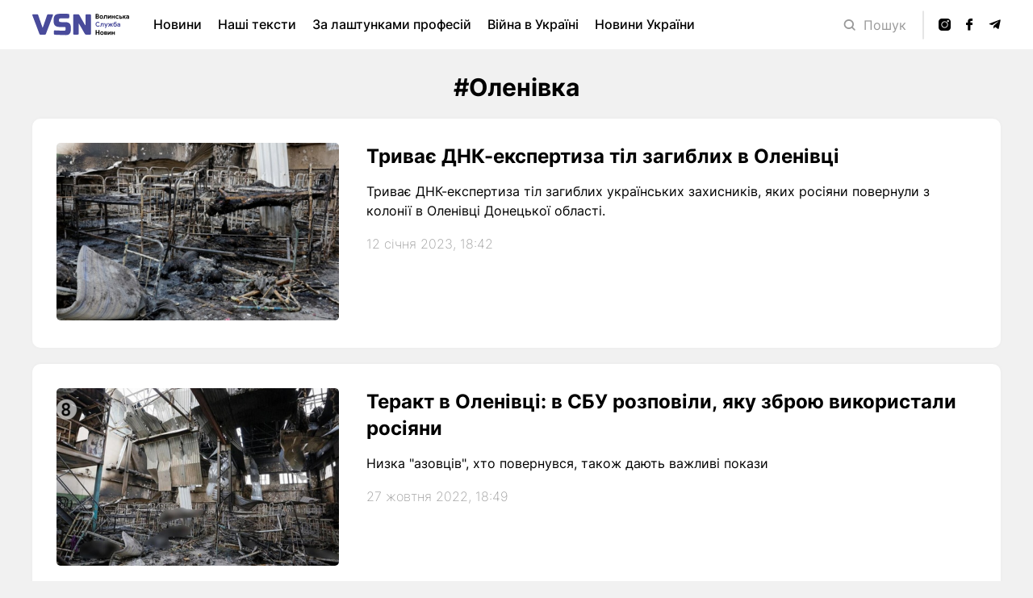

--- FILE ---
content_type: text/html; charset=UTF-8
request_url: https://vsn.ua/tag/olenivka
body_size: 10277
content:
<!DOCTYPE html>
<html lang="uk">
    <head>
        <!-- Google tag (gtag.js) -->
<script async src="https://www.googletagmanager.com/gtag/js?id=G-D9YMGLXT51"></script>
<script>
  window.dataLayer = window.dataLayer || [];
  function gtag(){dataLayer.push(arguments);}
  gtag('js', new Date());

  gtag('config', 'G-D9YMGLXT51');
</script>

        <meta charset="UTF-8">
<meta http-equiv="X-UA-Compatible" content="IE=edge">
<meta name="viewport" content="width=device-width, initial-scale=1.0">
<meta name="csrf-token" content="4Re7A5Owfa0cYYE0QQzo84svROSkBV0pE1LZbzEo">
        <title>Більше новин VSN на тему Оленівка
    </title>
    <meta property="og:type" content="website">
    <meta name="description" content="Дізнавайся більше важливої інформації на тему Оленівка">
    <meta property="og:title" content="Більше новин VSN на тему Оленівка">
    <meta property="og:site_name" content="vsn.ua">
    <meta property="og:url" content="https://vsn.ua/tag/olenivka">
    <meta property="og:description" content="Дізнавайся більше важливої інформації на тему Оленівка">
    <meta property="og:image" content="https://vsn.ua/img/user-img/temp/vsn.png">
    <link rel="apple-touch-icon" sizes="57x57" href="/img/user-img/favicons/apple-icon-57x57.png">
    <link rel="apple-touch-icon" sizes="60x60" href="/img/user-img/favicons/apple-icon-60x60.png">
    <link rel="apple-touch-icon" sizes="72x72" href="/img/user-img/favicons/apple-icon-72x72.png">
    <link rel="apple-touch-icon" sizes="76x76" href="/img/user-img/favicons/apple-icon-76x76.png">
    <link rel="apple-touch-icon" sizes="114x114" href="/img/user-img/favicons/apple-icon-114x114.png">
    <link rel="apple-touch-icon" sizes="120x120" href="/img/user-img/favicons/apple-icon-120x120.png">
    <link rel="apple-touch-icon" sizes="144x144" href="/img/user-img/favicons/apple-icon-144x144.png">
    <link rel="apple-touch-icon" sizes="152x152" href="/img/user-img/favicons/apple-icon-152x152.png">
    <link rel="apple-touch-icon" sizes="180x180" href="/img/user-img/favicons/apple-icon-180x180.png">
    <link rel="icon" type="image/png" sizes="192x192"  href="/img/user-img/favicons/android-icon-192x192.png">
    <link rel="icon" type="image/png" sizes="32x32" href="/img/user-img/favicons/favicon-32x32.png">
    <link rel="icon" type="image/png" sizes="96x96" href="/img/user-img/favicons/favicon-96x96.png">
    <link rel="icon" type="image/png" sizes="16x16" href="/img/user-img/favicons/favicon-16x16.png">
    <link rel="manifest" href="/img/user-img/favicons/manifest.json">
    <meta name="msapplication-TileColor" content="#ffffff">
    <meta name="msapplication-TileImage" content="/img/user-img/favicons/ms-icon-144x144.png">
    <meta name="theme-color" content="#ffffff">
    <link rel="alternate" type="application/rss+xml" href="https://vsn.ua/feed" title="Google Search Central Blog">

    <link rel="alternate" type="application/rss+xml" href="https://vsn.ua/feed/a75a96c6-fbc8-4554-992d-e77931b7acfc" title="Google Search Central Blog">

        <link href="/css/css-user/_app.css?id=7aa11767a822d7b7a0a7" rel="stylesheet">
        <style >[wire\:loading], [wire\:loading\.delay], [wire\:loading\.inline-block], [wire\:loading\.inline], [wire\:loading\.block], [wire\:loading\.flex], [wire\:loading\.table], [wire\:loading\.grid], [wire\:loading\.inline-flex] {display: none;}[wire\:loading\.delay\.shortest], [wire\:loading\.delay\.shorter], [wire\:loading\.delay\.short], [wire\:loading\.delay\.long], [wire\:loading\.delay\.longer], [wire\:loading\.delay\.longest] {display:none;}[wire\:offline] {display: none;}[wire\:dirty]:not(textarea):not(input):not(select) {display: none;}input:-webkit-autofill, select:-webkit-autofill, textarea:-webkit-autofill {animation-duration: 50000s;animation-name: livewireautofill;}@keyframes livewireautofill { from {} }</style>

    </head>

    <body id='page' class='page page_top-padding'>
                <header class="header">
    <div class="header__container container container_wide">
        <div class="modal-search" id="modal-search">
            <div class="closer modal-search__closer js-search-trigger-closer"></div>
            <form class="modal-search__form search-form" action="https://vsn.ua/search" method="GET">
                <input type="text" name="search" class="input search-form__input" value="" required>
                <button class="search-form__submit">
                    <span class="icon icon_magnifier icon_s20 icon_gray"></span>
                </button>
            </form>
        </div>

        <div class="burger header__burger" id="burger">
            <div class="burger__layer"></div>
            <div class="burger__layer"></div>
            <div class="burger__layer"></div>
            <div class="burger__layer"></div>
        </div>

        <a href="https://vsn.ua" class="logo header__logo">
            <img src="/img/user-img/logos/logo-full.svg" alt="VSN - Волинська служба новин">
        </a>

        <ul class="main-menu header__main-menu">
    <li class="main-menu__item">
        <a href="https://vsn.ua/news" class="main-menu__link">Новини</a>
    </li>
        <li class="main-menu__item">
        <a href="https://vsn.ua/section/nashi-teksti" class="main-menu__link">Наші тексти</a>
    </li>
        <li class="main-menu__item">
        <a href="https://vsn.ua/section/za-lashtunkami-profesiy" class="main-menu__link">За лаштунками професій</a>
    </li>
        <li class="main-menu__item">
        <a href="https://vsn.ua/section/viyna-v-ukrayini" class="main-menu__link">Війна в Україні</a>
    </li>
        <li class="main-menu__item">
        <a href="https://vsn.ua/section/novini-ukrayini" class="main-menu__link">Новини України</a>
    </li>
        <li class="main-menu__item">
        <a href="https://vsn.ua/section/novini-volini" class="main-menu__link">Новини Волині</a>
    </li>
        <li class="main-menu__item">
        <a href="https://vsn.ua/section/novini-lutska" class="main-menu__link">Новини Луцька</a>
    </li>
        <li class="main-menu__item">
        <a href="https://vsn.ua/section/kolonki" class="main-menu__link">Колонки</a>
    </li>
        <li class="main-menu__item">
        <a href="https://vsn.ua/section/neruhomist-v-lutsku" class="main-menu__link">Нерухомість в Луцьку</a>
    </li>
        <li class="main-menu__item">
        <a href="https://vsn.ua/section/gorodina" class="main-menu__link">Городина</a>
    </li>
        <li class="main-menu__item">
        <a href="https://vsn.ua/archive" class="main-menu__link">Архів</a>
    </li>
</ul>

        <div class="header__user-tools">

            <button class="search-trigger header__search-trigger js-search-trigger-opener">
                <span class="icon search-trigger__icon search-trigger__icon_desktop icon_magnifier icon_s14 icon_gray"></span>
                <span class="icon search-trigger__icon search-trigger__icon_mobile icon_magnifier icon_s20 icon_gray"></span>
                <span class="search-trigger__label">Пошук</span>
            </button>

            <ul class="socials header__socials">
                                <li class="socials__item">
                    <a href="https://instagram.com/vsn_volyn?igshid=YmMyMTA2M2Y=" class="socials__link" target="_blank">
                        <div class="socials__icon icon icon_insta icon_s15"></div>
                    </a>
                </li>
                                                <li class="socials__item">
                    <a href="https://www.facebook.com/newsregionlutsk12" class="socials__link" target="_blank">
                        <div class="socials__icon icon icon_fb icon_s15"></div>
                    </a>
                </li>
                                                                <li class="socials__item">
                    <a href="https://t.me/VolynSN" class="socials__link" target="_blank">
                        <div class="socials__icon icon icon_tg icon_s15"></div>
                    </a>
                </li>
                            </ul>
        </div>
    </div>
</header>

        <main class="main page__main">
            
    <div class="container container_1200">
        <section class="titled-section section-heading">
            <h1 class="titled-section__title title title_center">
                
                
                #Оленівка
            </h1>
            <div wire:id="ENq8K10lA4cecRIifxXC" wire:initial-data="{&quot;fingerprint&quot;:{&quot;id&quot;:&quot;ENq8K10lA4cecRIifxXC&quot;,&quot;name&quot;:&quot;news-pagination&quot;,&quot;locale&quot;:&quot;uk&quot;,&quot;path&quot;:&quot;tag\/olenivka&quot;,&quot;method&quot;:&quot;GET&quot;,&quot;v&quot;:&quot;acj&quot;},&quot;effects&quot;:{&quot;listeners&quot;:[],&quot;path&quot;:&quot;https:\/\/vsn.ua\/tag\/olenivka&quot;},&quot;serverMemo&quot;:{&quot;children&quot;:[],&quot;errors&quot;:[],&quot;htmlHash&quot;:&quot;f431eedd&quot;,&quot;data&quot;:{&quot;pagination&quot;:15,&quot;page&quot;:1,&quot;paginators&quot;:{&quot;page&quot;:1},&quot;section&quot;:null,&quot;covid&quot;:null,&quot;tag&quot;:[],&quot;day&quot;:null,&quot;month&quot;:null,&quot;year&quot;:null,&quot;author&quot;:null},&quot;dataMeta&quot;:{&quot;models&quot;:{&quot;tag&quot;:{&quot;class&quot;:&quot;App\\Models\\Tag&quot;,&quot;id&quot;:1290,&quot;relations&quot;:[],&quot;connection&quot;:&quot;mysql&quot;}}},&quot;checksum&quot;:&quot;5ed0f34874b30ad72ed93d4389874159459a97c25eb2b9de6bfa75471d96373f&quot;}}">
    <div class="titled-section__content section-heading__list">
                                <a href="https://vsn.ua/news/trivaje-dnk-ekspertiza-til-zagiblih-v-olenivtsi-17644"
                class="full-news-teaser " >
                <div class="full-news-teaser__media">
                    <img src="https://vsn.ua/storage/news-rectangular/Tqu3Ca0SlrtED14ru3ZFdAJnFhyJ8rbeKsTNWhDj.png" alt="Триває ДНК-експертиза тіл загиблих в Оленівці" class="full-news-teaser__img">
                    <div class="full-news-teaser__stickers">
                                                                    </div>
                </div>
                <div class="full-news-teaser__info">
                    <h3 class="full-news-teaser__title">Триває ДНК-експертиза тіл загиблих в Оленівці</h3>
                    <p class="full-news-teaser__excerpt">Триває ДНК-експертиза тіл загиблих українських захисників, яких росіяни повернули з колонії в Оленівці Донецької області.</p>
                    <time datetime="2000-01-01" class="full-news-teaser__date">12 січня 2023, 18:42</time>
                </div>
            </a>
                                            <a href="https://vsn.ua/news/terakt-v-olenivtsi-v-sbu-rozpovili-yaku-zbroyu-vikoristali-rosiyani-12939"
                class="full-news-teaser " >
                <div class="full-news-teaser__media">
                    <img src="https://vsn.ua/storage/news-rectangular/qORwTTe9XBMds9C49vfXAkvBnK0NXX7pm33HoqYH.png" alt="Теракт в Оленівці: в СБУ розповіли, яку зброю використали росіяни" class="full-news-teaser__img">
                    <div class="full-news-teaser__stickers">
                                                                    </div>
                </div>
                <div class="full-news-teaser__info">
                    <h3 class="full-news-teaser__title">Теракт в Оленівці: в СБУ розповіли, яку зброю використали росіяни</h3>
                    <p class="full-news-teaser__excerpt">Низка &quot;азовців&quot;, хто повернувся, також дають важливі покази</p>
                    <time datetime="2000-01-01" class="full-news-teaser__date">27 жовтня 2022, 18:49</time>
                </div>
            </a>
                                            <a href="https://ua.korrespondent.net/world/4522737-v-oon-poiasnyly-chomu-ne-poikhaly-do-olenivky"
                class="full-news-teaser full-news-teaser_external"  target="_blank" >
                <div class="full-news-teaser__media">
                    <img src="https://vsn.ua/storage/news-rectangular/8zyvRjGP2blgyhtuivNOIIrHBGYwIX4N7LuBvHH2.png" alt="В ООН пояснили, чому не поїхали до Оленівки" class="full-news-teaser__img">
                    <div class="full-news-teaser__stickers">
                                                                    </div>
                </div>
                <div class="full-news-teaser__info">
                    <h3 class="full-news-teaser__title">В ООН пояснили, чому не поїхали до Оленівки</h3>
                    <p class="full-news-teaser__excerpt">У Оленівці росіяни вбили близько 40 і поранили близько 130 українських військовополонених, щоб приховати знущання з них.</p>
                    <time datetime="2000-01-01" class="full-news-teaser__date">05 жовтня 2022, 07:51</time>
                </div>
            </a>
                                            <a href="https://vsn.ua/news/nashi-choloviki-ne-teroristi-u-lutsku-proveli-aktsiyu-na-pidtrimku-biytsiv-azovu-8916"
                class="full-news-teaser " >
                <div class="full-news-teaser__media">
                    <img src="https://vsn.ua/storage/news-rectangular/7FDfnIno8dHIeruYFMY0x7rsN9F65hLetwx08Fxd.png" alt="«Наші чоловіки не терористи»: у Луцьку провели акцію на підтримку бійців «Азову»" class="full-news-teaser__img">
                    <div class="full-news-teaser__stickers">
                                                <div class="sticker">відео</div>
                                            </div>
                </div>
                <div class="full-news-teaser__info">
                    <h3 class="full-news-teaser__title">«Наші чоловіки не терористи»: у Луцьку провели акцію на підтримку бійців «Азову»</h3>
                    <p class="full-news-teaser__excerpt">Українці вимагають у світової спільности врятувати героїв Азовсталі, серед яких понад 130 жінок! </p>
                    <time datetime="2000-01-01" class="full-news-teaser__date">24 серпня 2022, 13:18</time>
                </div>
            </a>
                                            <a href="https://vsn.ua/news/u-chervonomu-hresti-zayavili-scho-dvichi-pobuvali-v-olenivtsi-8477"
                class="full-news-teaser " >
                <div class="full-news-teaser__media">
                    <img src="https://vsn.ua/storage/news-rectangular/q1ZqecbuohyzIyjj9XWpf44P2tfSIYHzBDyIDeJB.png" alt="У Червоному Хресті заявили, що двічі побували в Оленівці" class="full-news-teaser__img">
                    <div class="full-news-teaser__stickers">
                                                                    </div>
                </div>
                <div class="full-news-teaser__info">
                    <h3 class="full-news-teaser__title">У Червоному Хресті заявили, що двічі побували в Оленівці</h3>
                    <p class="full-news-teaser__excerpt">Співробітники Міжнародного комітету Червоного Хреста двічі відвідували українських полонених, яких утримують в окупованій Оленівці Донецької області, однак не мали змоги поспілкуватися з ними віч-на-віч.</p>
                    <time datetime="2000-01-01" class="full-news-teaser__date">16 серпня 2022, 00:55</time>
                </div>
            </a>
                                            <a href="https://vsn.ua/news/terakt-v-olenivtsi-buv-spetsoperatsijeyu-rf-proti-zahidnoyi-zbroyi-dlya-ukrayini-8028"
                class="full-news-teaser " >
                <div class="full-news-teaser__media">
                    <img src="https://vsn.ua/storage/news-rectangular/nfqEs9dGbStxLvboiziueAeODfL16byKIT6MEuQG.png" alt="Теракт в Оленівці був спецоперацією рф проти західної зброї для України" class="full-news-teaser__img">
                    <div class="full-news-teaser__stickers">
                                                                    </div>
                </div>
                <div class="full-news-teaser__info">
                    <h3 class="full-news-teaser__title">Теракт в Оленівці був спецоперацією рф проти західної зброї для України</h3>
                    <p class="full-news-teaser__excerpt">Терористичний акт в Оленівці, здійснений росією, був спеціальною операцію, щоб завадити відправленню західного озброєння до України.</p>
                    <time datetime="2000-01-01" class="full-news-teaser__date">07 серпня 2022, 14:30</time>
                </div>
            </a>
                                            <a href="https://vsn.ua/news/u-chervonomu-hresti-zayavili-scho-ne-garantuvali-bezpeku-azovtsyam-bo-ne-v-sili-7822"
                class="full-news-teaser " >
                <div class="full-news-teaser__media">
                    <img src="https://vsn.ua/storage/news-rectangular/FnMzoyQJtyFiYygPMrs6llVzybZmK2Lqnc2PkWle.png" alt="У Червоному Хресті заявили, що не гарантували безпеку азовцям, бо не в силі" class="full-news-teaser__img">
                    <div class="full-news-teaser__stickers">
                                                                    </div>
                </div>
                <div class="full-news-teaser__info">
                    <h3 class="full-news-teaser__title">У Червоному Хресті заявили, що не гарантували безпеку азовцям, бо не в силі</h3>
                    <p class="full-news-teaser__excerpt">Міжнародний комітет Червоного Хреста заявив, що не гарантував безпеки українських захисників і захисниць, які вийшли з Азовсталі в Маріуполі, бо це не в їхніх силах. Там зазначають, що як нейтральний посередник, МКЧХ «сприяв безпечному виходу учасників бойових дій із заводу Азовсталь у координації зі сторонами конфлікту».</p>
                    <time datetime="2000-01-01" class="full-news-teaser__date">04 серпня 2022, 08:25</time>
                </div>
            </a>
                                            <a href="https://vsn.ua/news/vibuh-v-olenivtsi-sprichinila-rosiyska-termobarichna-bomba-genprokuror-7677"
                class="full-news-teaser " >
                <div class="full-news-teaser__media">
                    <img src="https://vsn.ua/storage/news-rectangular/LTwFdZLWL5S6gkn0fxsbCVfiPOTZNC09XvOInM33.png" alt="Вибух в Оленівці спричинила російська термобарична бомба, - Генпрокурор" class="full-news-teaser__img">
                    <div class="full-news-teaser__stickers">
                                                                    </div>
                </div>
                <div class="full-news-teaser__info">
                    <h3 class="full-news-teaser__title">Вибух в Оленівці спричинила російська термобарична бомба, - Генпрокурор</h3>
                    <p class="full-news-teaser__excerpt">Вибух у колонії з українськими полоненими у тимчасово окупованій Оленівці був спричинений дією російської термобаричної зброї.</p>
                    <time datetime="2000-01-01" class="full-news-teaser__date">01 серпня 2022, 23:33</time>
                </div>
            </a>
                                            <a href="https://vsn.ua/news/rf-zazdalegid-pidgotuvala-mogili-v-olenivtsi-bellingcat-7598"
                class="full-news-teaser " >
                <div class="full-news-teaser__media">
                    <img src="https://vsn.ua/storage/news-rectangular/O3Y7dCuR2nMOTBQR90rp6E2SRKMqMWaVae8q7BIs.png" alt="рф заздалегідь підготувала могили в Оленівці, - Bellingcat" class="full-news-teaser__img">
                    <div class="full-news-teaser__stickers">
                                                                    </div>
                </div>
                <div class="full-news-teaser__info">
                    <h3 class="full-news-teaser__title">рф заздалегідь підготувала могили в Оленівці, - Bellingcat</h3>
                    <p class="full-news-teaser__excerpt">За результатми аналізу супутникових знімків території Оленівської колонії, де загинули українські військовополонені, виявили свіжі могили, які могли бути вириті до вибуху.</p>
                    <time datetime="2000-01-01" class="full-news-teaser__date">31 липня 2022, 23:11</time>
                </div>
            </a>
                                            <a href="https://vsn.ua/news/u-budinku-povishanogo-pro-motuzku-ne-govoryat-azov-7576"
                class="full-news-teaser " >
                <div class="full-news-teaser__media">
                    <img src="https://vsn.ua/storage/news-rectangular/Jrhou1qtMJ1A2Ydc6oGTx8cCWbSBtYwz00TsLUYk.png" alt="У будинку повішаного про мотузку не говорять, – «Азов»" class="full-news-teaser__img">
                    <div class="full-news-teaser__stickers">
                                                <div class="sticker">відео</div>
                                            </div>
                </div>
                <div class="full-news-teaser__info">
                    <h3 class="full-news-teaser__title">У будинку повішаного про мотузку не говорять, – «Азов»</h3>
                    <p class="full-news-teaser__excerpt">Українські військові з полку «Азов» встановлює імена виконавців та організаторів розстрілу колонії в Оленівці. Вони виступили з офіційною заявою через страту російськими окупантами українських полонених. Полк встановлює виконавців та організаторів і вже має попередню інформацію.</p>
                    <time datetime="2000-01-01" class="full-news-teaser__date">31 липня 2022, 11:55</time>
                </div>
            </a>
                                            <a href="https://vsn.ua/news/chervoniy-hrest-ne-dopustili-do-koloniyi-v-olenivtsi-7575"
                class="full-news-teaser " >
                <div class="full-news-teaser__media">
                    <img src="https://vsn.ua/storage/news-rectangular/KUKmH94uLKhbIZMrF3OOj1fEoxh9jcFPHGptUIx6.png" alt="«Червоний Хрест» не допустили до колонії в Оленівці" class="full-news-teaser__img">
                    <div class="full-news-teaser__stickers">
                                                                    </div>
                </div>
                <div class="full-news-teaser__info">
                    <h3 class="full-news-teaser__title">«Червоний Хрест» не допустили до колонії в Оленівці</h3>
                    <p class="full-news-teaser__excerpt">Представників Червоного Хреста не допустили до місця трагедії у колонії в Оленівці. Вони наголосили, що це порушення Женевської конвенції. Організація пише, що їхнє прохання про доступ до колонії відхилили. Надання МКЧХ доступу до військовополонених  – обов’язок сторін конфлікту відповідно до Женевських конвенцій.</p>
                    <time datetime="2000-01-01" class="full-news-teaser__date">31 липня 2022, 11:30</time>
                </div>
            </a>
                                            <a href="https://vsn.ua/news/chervoniy-hrest-podav-zayavu-na-vidvidini-obstrilyanoyi-koloniyi-v-olenivtsi-7518"
                class="full-news-teaser " >
                <div class="full-news-teaser__media">
                    <img src="https://vsn.ua/storage/news-rectangular/NH4pFKolPAu7oN3ejCe8SY3jmRbj7fWMCkZD8bUm.png" alt="Червоний Хрест подав заяву на відвідини обстріляної колонії в Оленівці" class="full-news-teaser__img">
                    <div class="full-news-teaser__stickers">
                                                                    </div>
                </div>
                <div class="full-news-teaser__info">
                    <h3 class="full-news-teaser__title">Червоний Хрест подав заяву на відвідини обстріляної колонії в Оленівці</h3>
                    <p class="full-news-teaser__excerpt">Представники Міжнародного Комітету Червоного Хреста спробують дістатися до колонії в Оленівці, де загинули українські військовополонені - організація вже подала відповідний запит.</p>
                    <time datetime="2000-01-01" class="full-news-teaser__date">29 липня 2022, 23:05</time>
                </div>
            </a>
                                            <a href="https://vsn.ua/news/obstril-olenivskoyi-koloniyi-vchinili-sami-okupanti-perehoplennya-sbu-7502"
                class="full-news-teaser " >
                <div class="full-news-teaser__media">
                    <img src="https://vsn.ua/storage/news-rectangular/bGGS6wr3ybdGk5rnU505hdHj8NHhFQ0Z8XJYyUi3.png" alt="«Обстріл» Оленівської колонії вчинили самі окупанти - перехоплення СБУ" class="full-news-teaser__img">
                    <div class="full-news-teaser__stickers">
                                                <div class="sticker">аудіо</div>
                                            </div>
                </div>
                <div class="full-news-teaser__info">
                    <h3 class="full-news-teaser__title">«Обстріл» Оленівської колонії вчинили самі окупанти - перехоплення СБУ</h3>
                    <p class="full-news-teaser__excerpt">Служба безпеки України перехопила телефонні розмови, в яких окупанти підтверджують, що саме російські війська винні у цій трагедії. Таким чином, навіть бойовики так званої «днр» не вірять у брехню російської пропаганди про те, що «обстріл» виправної установи в Оленівці здійснила Україна.</p>
                    <time datetime="2000-01-01" class="full-news-teaser__date">29 липня 2022, 18:07</time>
                </div>
            </a>
                                            <a href="https://vsn.ua/news/vidverta-brehnya-ta-provokatsiya-mi-ne-strilyali-genshtab-zsu-pro-obstril-koloniyi-v-olenivtsi-7480"
                class="full-news-teaser " >
                <div class="full-news-teaser__media">
                    <img src="https://vsn.ua/storage/news-rectangular/Lz2EPZMqxLGMLTKiMpPZ3PphICBxfXkIpZlhxC5y.png" alt="Відверта брехня та провокація. Ми не стріляли, – Генштаб ЗСУ про обстріл колонії в Оленівці" class="full-news-teaser__img">
                    <div class="full-news-teaser__stickers">
                                                                    </div>
                </div>
                <div class="full-news-teaser__info">
                    <h3 class="full-news-teaser__title">Відверта брехня та провокація. Ми не стріляли, – Генштаб ЗСУ про обстріл колонії в Оленівці</h3>
                    <p class="full-news-teaser__excerpt">Збройні сили російської федерації здійснили прицільний навмисний артилерійський обстріл виправної установи в населеному пункті Оленівка, Донецької області, де утримувалися зокрема і українські полонені. Так вони приховують тортури над полоненими і розстріли. Українська артилерія стріляє лише по військових російських об’єктах.</p>
                    <time datetime="2000-01-01" class="full-news-teaser__date">29 липня 2022, 13:40</time>
                </div>
            </a>
                                            <a href="https://vsn.ua/news/vlada-dnr-zayavila-pro-udar-nibito-zsu-po-koloniyi-de-je-poloneni-ukrayintsi-7470"
                class="full-news-teaser " >
                <div class="full-news-teaser__media">
                    <img src="https://vsn.ua/storage/news-rectangular/1eUj3CxchOn7MFyVqekROlYuoT9smOIEqx1TSvok.png" alt="Влада «ДНР» заявила про удар нібито ЗСУ по колонії, де є полонені українці" class="full-news-teaser__img">
                    <div class="full-news-teaser__stickers">
                                                                    </div>
                </div>
                <div class="full-news-teaser__info">
                    <h3 class="full-news-teaser__title">Влада «ДНР» заявила про удар нібито ЗСУ по колонії, де є полонені українці</h3>
                    <p class="full-news-teaser__excerpt">Намагаються виправдати власні звірства: терористи «ДНР» взялися звинувачувати ЗСУ у вбивстві полонених із України. Влада самопроголошеної «ДНР» заявила про удар нібито ЗСУ по колонії в Оленівці. У цьому місці терористи з так званої «республіки» в жахливих умовах тримають українських цивільних та військовополонених. Говорять про 40 загиблих і 130 поранених.</p>
                    <time datetime="2000-01-01" class="full-news-teaser__date">29 липня 2022, 11:05</time>
                </div>
            </a>
                        </div>
        <div class="section-heading__pagination">
        <div>
    </div>

    </div>
</div>

<!-- Livewire Component wire-end:ENq8K10lA4cecRIifxXC -->        </section>
    </div>
        </main>

        <footer class="footer">
    <div class="footer__top">
        <div class="container footer__top-container">
            <div class="footer__section footer__section_logo">
                <a href="https://vsn.ua" class="logo footer__logo">
                    <img src="/img/user-img/logos/logo-full.svg" alt="VSN - Волинська служба новин">
                </a>
            </div>
            <div class="footer__section footer__section_article-menu">
                <p class="footer__section-title">Статті</p>
                <div class="footer__section-content">
                    <ul class="column-menu column-menu_tiny-on-mobile">
    <li class="column-menu__item">
        <a href="https://vsn.ua/news" class="column-menu__link">Новини</a>
    </li>

            <li class="column-menu__item">
        <a href="https://vsn.ua/archive" class="column-menu__link">Архів</a>
    </li>
</ul>
                </div>
            </div>
            <div class="footer__section footer__section_info-menu">
                <p class="footer__section-title">Інформація</p>
                <div class="footer__section-content">
                    <ul class="column-menu column-menu_tiny-on-mobile">
    <li class="column-menu__item">
        <a href="https://vsn.ua/about" class="column-menu__link">Про нас</a>
    </li>
    <li class="column-menu__item">
        <a href="https://vsn.ua/contacts" class="column-menu__link">Контакти</a>
    </li>
    <li class="column-menu__item">
        <a href="https://vsn.ua/advertising" class="column-menu__link">Реклама</a>
    </li>
    <li class="column-menu__item">
        <a href="https://vsn.ua/privacy-policy" class="column-menu__link">Правила користування</a>
    </li>

</ul>
                </div>
            </div>
            <div class="footer__section footer__section_socials">
                <p class="footer__section-title">Соціальні мережі</p>
                <div class="footer__section-content">
                    <ul class="socials socials_big footer__socials">
                                                <li class="socials__item">
                            <a href="https://instagram.com/vsn_volyn?igshid=YmMyMTA2M2Y=" class="socials__link" target="_blank">
                                <div class="socials__icon icon icon_insta icon_s25"></div>
                            </a>
                        </li>
                                                                        <li class="socials__item">
                            <a href="https://www.facebook.com/newsregionlutsk12" class="socials__link" target="_blank">
                                <div class="socials__icon icon icon_fb icon_s25"></div>
                            </a>
                        </li>
                                                                                                <li class="socials__item">
                            <a href="https://t.me/VolynSN" class="socials__link" target="_blank">
                                <div class="socials__icon icon icon_tg icon_s25"></div>
                            </a>
                        </li>
                                            </ul>

                    <button class="button button_subscribe js-modal-subscribe-news-open-trigger footer__subscribe-button">
    <span class="button__label">
        <svg class="button__inline-svg-icon" width="16" height="16" viewBox="0 0 16 16" fill="none" xmlns="http://www.w3.org/2000/svg">
            <path fill-rule="evenodd" clip-rule="evenodd" d="M6.96875 3.75C6.96875 2.42969 7.43556 1.30274 8.36912 0.369146C8.44727 0.290994 8.5268 0.21612 8.60766 0.144507C8.24853 0.0690006 7.87947 0.03125 7.50048 0.03125H7.49952C6.12922 0.03125 4.93582 0.490739 3.91935 1.40971C2.90288 2.32868 2.32578 3.46985 2.18807 4.83322L1.73765 9.29243C0.975049 9.64544 0.59375 10.2769 0.59375 11.187V11.188C0.59375 12.6043 1.30191 13.3125 2.71822 13.3125H12.2818C13.6981 13.3125 14.4062 12.6043 14.4062 11.188V11.187C14.4062 10.2769 14.025 9.64544 13.2624 9.29243L13.1652 8.33086C12.7212 8.46447 12.2494 8.53125 11.75 8.53125C10.4297 8.53125 9.30274 8.06444 8.36912 7.13088C7.43556 6.19726 6.96875 5.07032 6.96875 3.75ZM9.12047 1.12045C8.39431 1.84657 8.03125 2.72309 8.03125 3.75C8.03125 4.77691 8.39431 5.65342 9.12047 6.37953C9.84658 7.10569 10.7231 7.46875 11.75 7.46875C12.7769 7.46875 13.6534 7.10569 14.3795 6.37953C15.1057 5.65342 15.4688 4.77691 15.4688 3.75C15.4688 2.72309 15.1057 1.84657 14.3795 1.12045C13.6534 0.394317 12.7769 0.03125 11.75 0.03125C10.7231 0.03125 9.84658 0.394317 9.12047 1.12045ZM11.251 3.29655L11.0631 3.10872C10.9594 3.00499 10.8342 2.95312 10.6875 2.95312C10.5408 2.95312 10.4156 3.00499 10.3119 3.10872C10.262 3.15854 10.2237 3.21599 10.1967 3.28108C10.1697 3.34616 10.1562 3.41393 10.1562 3.48438C10.1562 3.55482 10.1697 3.62259 10.1967 3.68767C10.2237 3.75276 10.262 3.81021 10.3119 3.86003L11.1087 4.6569C11.2125 4.76063 11.3377 4.8125 11.4844 4.8125C11.6311 4.8125 11.7563 4.76063 11.86 4.6569L13.4538 3.06315C13.5036 3.01334 13.542 2.95589 13.5689 2.8908C13.5959 2.82572 13.6094 2.75795 13.6094 2.6875C13.6094 2.61705 13.5959 2.54928 13.5689 2.4842C13.542 2.41911 13.5036 2.36166 13.4538 2.31185C13.35 2.20812 13.2248 2.15625 13.0781 2.15625C12.9314 2.15625 12.8062 2.20812 12.7025 2.31185L11.9512 3.06315L11.4844 3.52995L11.251 3.29655ZM5.24612 15.0352C5.04015 14.8292 4.86829 14.6092 4.73049 14.375H10.2695C10.1317 14.6092 9.95985 14.8292 9.75388 15.0352C9.13152 15.6575 8.38023 15.9688 7.5 15.9688C6.61982 15.9688 5.86848 15.6575 5.24612 15.0352Z" fill="white"/>
        </svg>
        <span>Підписатись на новини</span>
    </span>
</button>                </div>
            </div>
        </div>
    </div>

    <div class="footer__bottom">
        <div class="container footer__bottom-container">
            <p class="copyright footer__copyright">
                <span class="copyright__sign">©</span>
                2022-2026 VSN.UA. Усі права захищені.</p>
            <a href="https://gigaprog.com" class="gigaprog" target="_blank">
                <span class="gigaprog__label">Зроблено надійно в</span>
                <img src="/img/user-img/logos/gigaprog-logo.svg" alt="gigaprog logo" class="gigaprog__logo">
            </a>
        </div>
    </div>
</footer>


        <div id="overlay" class="overlay"></div>
        <div class="touch-panel" id="touch-panel">
    <div class="touch-panel__content">
        <hr class="touch-panel__line">

        <div class="touch-panel__section">
            <span class="touch-panel__section-label">Розділи</span>
            <div class="touch-panel__section-content">
                <ul class="column-menu column-menu_mobile">
    <li class="column-menu__item">
        <a href="https://vsn.ua/news" class="column-menu__link">Новини</a>
    </li>
        <li class="column-menu__item">
        <a href="https://vsn.ua/section/nashi-teksti" class="column-menu__link">Наші тексти</a>
    </li>
        <li class="column-menu__item">
        <a href="https://vsn.ua/section/za-lashtunkami-profesiy" class="column-menu__link">За лаштунками професій</a>
    </li>
        <li class="column-menu__item">
        <a href="https://vsn.ua/section/viyna-v-ukrayini" class="column-menu__link">Війна в Україні</a>
    </li>
        <li class="column-menu__item">
        <a href="https://vsn.ua/section/novini-ukrayini" class="column-menu__link">Новини України</a>
    </li>
        <li class="column-menu__item">
        <a href="https://vsn.ua/section/novini-volini" class="column-menu__link">Новини Волині</a>
    </li>
        <li class="column-menu__item">
        <a href="https://vsn.ua/section/novini-lutska" class="column-menu__link">Новини Луцька</a>
    </li>
        <li class="column-menu__item">
        <a href="https://vsn.ua/section/kolonki" class="column-menu__link">Колонки</a>
    </li>
        <li class="column-menu__item">
        <a href="https://vsn.ua/section/neruhomist-v-lutsku" class="column-menu__link">Нерухомість в Луцьку</a>
    </li>
        <li class="column-menu__item">
        <a href="https://vsn.ua/section/gorodina" class="column-menu__link">Городина</a>
    </li>
        <li class="column-menu__item">
        <a href="https://vsn.ua/archive" class="column-menu__link">Архів</a>
    </li>
</ul>
            </div>
        </div>

        <hr class="touch-panel__line">

        <div class="touch-panel__section">
            <span class="touch-panel__section-label">Інформаційні сторінки</span>
            <div class="touch-panel__section-content">
                <ul class="column-menu column-menu_mobile">
    <li class="column-menu__item">
        <a href="https://vsn.ua/about" class="column-menu__link">Про нас</a>
    </li>
    <li class="column-menu__item">
        <a href="https://vsn.ua/contacts" class="column-menu__link">Контакти</a>
    </li>
    <li class="column-menu__item">
        <a href="https://vsn.ua/advertising" class="column-menu__link">Реклама</a>
    </li>
    <li class="column-menu__item">
        <a href="https://vsn.ua/privacy-policy" class="column-menu__link">Правила користування</a>
    </li>
</ul>
            </div>
        </div>
    </div>
</div>        
        
        <div class="modal" id="modal-subscribe-news">
    <div class="modal__closer closer js-modal-subscribe-news-close-trigger"></div>
    <div class="modal__content">
        <div class="modal-inform-content">
            <p class="modal-inform-content__title">Будь в курсі усіх новин</p>
            <p class="modal-inform-content__message">Обери що саме цікавить</p>
            <div class="modal-inform-content__additional">
                <div class="custom-multi-select" data-selected-count-text="Обрано" data-default-count-text='Хочу усі новини'>
                    <div class="custom-multi-select__current">
                        <span class="custom-multi-select__label">Хочу усі новини</span>
                        <span class="custom-multi-select__arrow"></span>
                    </div>
                    <input type="hidden" id="subscribe-news-ids" class="custom-multi-select__input"> 
                    <div class="custom-multi-select__options-box">
                        <span class="custom-multi-select__option" data-option-id="all">Всі категорії</span>
                                                    <span class="custom-multi-select__option" data-option-id="8">Бізнес</span>
                                                    <span class="custom-multi-select__option" data-option-id="1">Війна в Україні</span>
                                                    <span class="custom-multi-select__option" data-option-id="15">Городина</span>
                                                    <span class="custom-multi-select__option" data-option-id="27">За лаштунками професій</span>
                                                    <span class="custom-multi-select__option" data-option-id="19">Інтерв&#039;ю</span>
                                                    <span class="custom-multi-select__option" data-option-id="18">Історії війни</span>
                                                    <span class="custom-multi-select__option" data-option-id="28">Колонки</span>
                                                    <span class="custom-multi-select__option" data-option-id="7">Комунальна варта</span>
                                                    <span class="custom-multi-select__option" data-option-id="13">Наші тексти</span>
                                                    <span class="custom-multi-select__option" data-option-id="16">Нерухомість в Луцьку</span>
                                                    <span class="custom-multi-select__option" data-option-id="21">Новини Волині</span>
                                                    <span class="custom-multi-select__option" data-option-id="22">Новини Луцька</span>
                                                    <span class="custom-multi-select__option" data-option-id="20">Новини України</span>
                                                    <span class="custom-multi-select__option" data-option-id="24">Поради</span>
                                            </div>
                    <p id='subscribe-error-message'
                        class="custom-multi-select__error">
                        error-message
                    </p>
                </div>

            </div>
            <button 
                class="button button_subscribe modal-inform-content__subscribe-button"
                data-api="https://vsn.ua/subscribe"
                id="subscribe-news">
                <span class="button__label">
                    <span>Підписатись на новини</span>
                </span>
            </button>
        </div>
    </div>
</div>        <div class="modal" id="modal-inform" data-lifespan='3000'>
    <div class="modal__closer closer js-modal-inform-close-trigger"></div>
    <div class="modal__content">
        <div class="modal-inform-content">
            <p class="modal-inform-content__title">Успішно</p>
            <p class="modal-inform-content__message">Ви підписалися на новини</p>
            <button class="button button_subscribe modal-inform-content__subscribe-button js-modal-inform-close-trigger">
                <span class="button__label">
                    <span>Добре</span>
                </span>
            </button>
        </div>
    </div>
</div>        <div class="modal" id="modal-blocked-notify">
    <div class="modal__closer closer js-modal-blocked-notify-close-trigger"></div>
    <div class="modal__content">
        <div class="modal-inform-content">
            <p class="modal-inform-content__title">Сповіщення заблоковані</p>
            <p class="modal-inform-content__message">
                Щоб підписатися на новини, будь-ласка, в налаштуваннях браузера скиньте сповіщення для нашого сайту, 
                спробуйте знову підписатися та підтвердіть запит на відправку сповіщень
            </p>
            <button class="button button_subscribe modal-inform-content__subscribe-button js-modal-blocked-notify-close-trigger">
                <span class="button__label">
                    <span>Добре</span>
                </span>
            </button>
        </div>
    </div>
</div>        

        <script src="/js/js-user/_app.js?id=ca4491970614e109dfea"></script>
        <script src="/vendor/livewire/livewire.js?id=90730a3b0e7144480175" data-turbo-eval="false" data-turbolinks-eval="false" ></script><script data-turbo-eval="false" data-turbolinks-eval="false" >window.livewire = new Livewire();window.Livewire = window.livewire;window.livewire_app_url = '';window.livewire_token = '4Re7A5Owfa0cYYE0QQzo84svROSkBV0pE1LZbzEo';window.deferLoadingAlpine = function (callback) {window.addEventListener('livewire:load', function () {callback();});};let started = false;window.addEventListener('alpine:initializing', function () {if (! started) {window.livewire.start();started = true;}});document.addEventListener("DOMContentLoaded", function () {if (! started) {window.livewire.start();started = true;}});</script>
    <script defer src="https://static.cloudflareinsights.com/beacon.min.js/vcd15cbe7772f49c399c6a5babf22c1241717689176015" integrity="sha512-ZpsOmlRQV6y907TI0dKBHq9Md29nnaEIPlkf84rnaERnq6zvWvPUqr2ft8M1aS28oN72PdrCzSjY4U6VaAw1EQ==" data-cf-beacon='{"version":"2024.11.0","token":"ee0e88bc27c14b4681a41c7e28421962","r":1,"server_timing":{"name":{"cfCacheStatus":true,"cfEdge":true,"cfExtPri":true,"cfL4":true,"cfOrigin":true,"cfSpeedBrain":true},"location_startswith":null}}' crossorigin="anonymous"></script>
</body>
</html>


--- FILE ---
content_type: image/svg+xml
request_url: https://vsn.ua/img/user-img/graphic/external.svg
body_size: 202
content:
<svg width="13" height="13" viewBox="0 0 13 13" fill="none" xmlns="http://www.w3.org/2000/svg">
<path d="M11.6979 6.45981H10.7797C10.5896 6.45981 10.4354 6.61397 10.4354 6.80412V10.9902C10.4354 11.2124 10.2546 11.3932 10.0324 11.3932H2.00972C1.78758 11.3932 1.60688 11.2124 1.60688 10.9902V2.96772C1.60688 2.74548 1.78758 2.56465 2.00972 2.56465H6.41019C6.60034 2.56465 6.75449 2.41049 6.75449 2.22034V1.30219C6.75449 1.11204 6.60034 0.957886 6.41019 0.957886H2.00972C0.901608 0.957886 0.00012207 1.85951 0.00012207 2.96772V10.9903C0.00012207 12.0985 0.901654 13 2.00972 13H10.0323C11.1405 13 12.0421 12.0984 12.0421 10.9903V6.80416C12.0422 6.61397 11.888 6.45981 11.6979 6.45981Z" fill="#494B9B"/>
<path d="M12.6557 0H9.00361C8.81346 0 8.6593 0.154157 8.6593 0.344306V1.26246C8.6593 1.45261 8.81346 1.60676 9.00361 1.60676H10.2571L5.5403 6.32344C5.40584 6.4579 5.40584 6.67587 5.5403 6.81038L6.18952 7.45965C6.25412 7.52424 6.34166 7.56051 6.43302 7.56051C6.52433 7.56051 6.61192 7.52424 6.67647 7.45965L11.3932 2.74288V3.9963C11.3932 4.18644 11.5474 4.3406 11.7375 4.3406H12.6557C12.8458 4.3406 13 4.18644 13 3.9963V0.344306C13 0.154157 12.8458 0 12.6557 0Z" fill="#494B9B"/>
</svg>


--- FILE ---
content_type: image/svg+xml
request_url: https://vsn.ua/img/user-img/logos/gigaprog-logo.svg
body_size: 3837
content:
<svg width="76" height="15" viewBox="0 0 76 15" fill="none" xmlns="http://www.w3.org/2000/svg">
<path d="M6.04476 5.46725H11.9086C11.9086 6.02799 11.8835 6.53734 11.8333 6.99528C11.783 7.45322 11.6825 7.87845 11.5318 8.27097C11.3207 8.82237 11.0343 9.31302 10.6725 9.74292C10.3108 10.1635 9.88365 10.5186 9.39123 10.8083C8.90885 11.0887 8.37623 11.3037 7.79336 11.4532C7.21049 11.6027 6.59748 11.6775 5.95431 11.6775C5.06996 11.6775 4.26097 11.542 3.52736 11.2709C2.8038 10.9999 2.18073 10.6214 1.65816 10.1354C1.13559 9.64012 0.728586 9.05134 0.437152 8.3691C0.145717 7.67751 0 6.91584 0 6.08407C0 5.26164 0.140693 4.50931 0.422078 3.82707C0.713512 3.13549 1.12052 2.54671 1.64309 2.06073C2.17571 1.57476 2.81385 1.19625 3.55751 0.925227C4.30117 0.654201 5.13025 0.518688 6.04476 0.518688C7.23059 0.518688 8.27071 0.757004 9.16512 1.23364C10.0595 1.71027 10.768 2.44858 11.2906 3.44857L8.48678 4.528C8.22549 3.94857 7.88381 3.53268 7.46173 3.28035C7.0497 3.02802 6.57738 2.90185 6.04476 2.90185C5.60258 2.90185 5.2006 2.98129 4.83882 3.14016C4.47704 3.2897 4.16551 3.50932 3.90422 3.79904C3.65298 4.07941 3.45199 4.42053 3.30125 4.82239C3.16056 5.22426 3.09021 5.67286 3.09021 6.16818C3.09021 6.61677 3.15051 7.03266 3.2711 7.41583C3.40175 7.79901 3.59269 8.13078 3.84392 8.41115C4.09516 8.69153 4.40669 8.91115 4.77852 9.07003C5.15035 9.21956 5.58248 9.29432 6.0749 9.29432C6.36634 9.29432 6.64772 9.26629 6.91906 9.21021C7.19039 9.14479 7.43158 9.04666 7.64262 8.91582C7.86371 8.77564 8.0446 8.59807 8.18529 8.38312C8.32598 8.16816 8.42146 7.90648 8.4717 7.59808H6.04476V5.46725Z" fill="black"/>
<path d="M16.2482 4.19156V11.3831H13.5198V4.19156H16.2482ZM13.3389 1.4299C13.3389 1.23364 13.3791 1.05139 13.4595 0.883171C13.5399 0.705603 13.6504 0.551398 13.7911 0.420557C13.9318 0.289717 14.0926 0.186914 14.2735 0.112149C14.4644 0.037383 14.6654 0 14.8765 0C15.0875 0 15.2835 0.037383 15.4644 0.112149C15.6553 0.186914 15.8211 0.289717 15.9618 0.420557C16.1025 0.551398 16.2131 0.705603 16.2934 0.883171C16.3738 1.05139 16.414 1.23364 16.414 1.4299C16.414 1.62616 16.3738 1.81307 16.2934 1.99064C16.2131 2.15886 16.1025 2.30839 15.9618 2.43923C15.8211 2.57007 15.6553 2.67288 15.4644 2.74764C15.2835 2.82241 15.0875 2.85979 14.8765 2.85979C14.6654 2.85979 14.4644 2.82241 14.2735 2.74764C14.0926 2.67288 13.9318 2.57007 13.7911 2.43923C13.6504 2.30839 13.5399 2.15886 13.4595 1.99064C13.3791 1.81307 13.3389 1.62616 13.3389 1.4299Z" fill="black"/>
<path d="M20.6452 7.75228C20.6452 7.98592 20.6904 8.20555 20.7808 8.41115C20.8713 8.60741 20.9919 8.78031 21.1426 8.92984C21.3034 9.07937 21.4893 9.19619 21.7004 9.28031C21.9215 9.36442 22.1576 9.40647 22.4089 9.40647C22.6501 9.40647 22.8762 9.36442 23.0872 9.28031C23.3083 9.19619 23.4942 9.07937 23.6449 8.92984C23.8057 8.78031 23.9314 8.60741 24.0218 8.41115C24.1223 8.20555 24.1725 7.9906 24.1725 7.7663C24.1725 7.53266 24.1223 7.3177 24.0218 7.12144C23.9314 6.92518 23.8057 6.75229 23.6449 6.60276C23.4842 6.45322 23.2932 6.3364 23.0721 6.25229C22.8611 6.16818 22.64 6.12612 22.4089 6.12612C22.1677 6.12612 21.9416 6.17285 21.7305 6.26631C21.5195 6.35042 21.3336 6.46724 21.1728 6.61677C21.012 6.75696 20.8813 6.92518 20.7808 7.12144C20.6904 7.3177 20.6452 7.52798 20.6452 7.75228ZM26.7653 4.19156V10.8924C26.7653 11.2943 26.7402 11.6541 26.6899 11.9719C26.6397 12.2896 26.5693 12.57 26.4789 12.813C26.3583 13.1214 26.1674 13.4064 25.9061 13.6681C25.6548 13.9392 25.3483 14.1728 24.9866 14.3691C24.6248 14.5653 24.2127 14.7195 23.7505 14.8317C23.2982 14.9438 22.8058 14.9999 22.2732 14.9999C21.6702 14.9999 21.1175 14.9298 20.615 14.7896C20.1126 14.6494 19.6704 14.4532 19.2885 14.2008C18.9167 13.9578 18.6102 13.6681 18.369 13.3317C18.1278 13.0046 17.967 12.6448 17.8866 12.2522H20.9617C21.1527 12.7289 21.5848 12.9672 22.2581 12.9672C22.8309 12.9672 23.2681 12.8177 23.5696 12.5186C23.8811 12.2195 24.0369 11.8037 24.0369 11.2709V10.584C23.8359 10.7616 23.6399 10.9111 23.449 11.0326C23.2681 11.1448 23.0822 11.2382 22.8912 11.313C22.7003 11.3878 22.4993 11.4392 22.2883 11.4672C22.0772 11.5046 21.8461 11.5233 21.5949 11.5233C21.0421 11.5233 20.5346 11.4345 20.0724 11.2569C19.6101 11.0794 19.2081 10.8317 18.8664 10.5139C18.5348 10.1962 18.2735 9.81769 18.0826 9.37844C17.9017 8.92984 17.8112 8.43452 17.8112 7.89247C17.8112 7.34107 17.9117 6.83173 18.1127 6.36444C18.3137 5.88781 18.585 5.4766 18.9267 5.1308C19.2785 4.77567 19.6905 4.49997 20.1628 4.30371C20.6452 4.0981 21.1678 3.9953 21.7305 3.9953C22.645 3.9953 23.4138 4.31305 24.0369 4.94856V4.19156H26.7653Z" fill="black"/>
<path d="M31.3178 7.7663C31.3178 7.99994 31.3631 8.21957 31.4535 8.42517C31.5439 8.62143 31.6645 8.79433 31.8153 8.94386C31.9761 9.09339 32.162 9.21021 32.373 9.29432C32.5941 9.37844 32.8303 9.42049 33.0815 9.42049C33.3227 9.42049 33.5488 9.37844 33.7599 9.29432C33.9809 9.21021 34.1669 9.09339 34.3176 8.94386C34.4784 8.79433 34.604 8.62143 34.6945 8.42517C34.7949 8.22891 34.8452 8.01863 34.8452 7.79434C34.8452 7.57004 34.7949 7.35976 34.6945 7.1635C34.604 6.95789 34.4784 6.78032 34.3176 6.63079C34.1669 6.48126 33.9809 6.36444 33.7599 6.28033C33.5488 6.19622 33.3227 6.15416 33.0815 6.15416C32.8303 6.15416 32.5941 6.19622 32.373 6.28033C32.162 6.36444 31.9761 6.48126 31.8153 6.63079C31.6645 6.78032 31.5439 6.95322 31.4535 7.14948C31.3631 7.3364 31.3178 7.542 31.3178 7.7663ZM34.7548 4.19156H37.4983V11.3831H34.7548V10.584C34.1719 11.2663 33.383 11.6074 32.3881 11.6074C31.8253 11.6074 31.3078 11.5139 30.8355 11.327C30.3631 11.1308 29.9511 10.8597 29.5994 10.5139C29.2476 10.1682 28.9713 9.76161 28.7703 9.29432C28.5794 8.82704 28.4839 8.3177 28.4839 7.7663C28.4839 7.25228 28.5794 6.76631 28.7703 6.30837C28.9612 5.84108 29.2275 5.43454 29.5692 5.08875C29.9109 4.74296 30.3179 4.47193 30.7902 4.27567C31.2626 4.07006 31.7851 3.96726 32.358 3.96726C33.3227 3.96726 34.1216 4.28034 34.7548 4.90651V4.19156Z" fill="black"/>
<path d="M42.4487 5.66366H43.4285C44.5139 5.66366 45.0565 5.22441 45.0565 4.34592C45.0565 3.46742 44.5139 3.02817 43.4285 3.02817H42.4487V5.66366ZM42.4487 11.3832H39.4941V0.813232H44.1973C45.4736 0.813232 46.4484 1.12164 47.1217 1.73846C47.8051 2.35528 48.1467 3.22443 48.1467 4.34592C48.1467 5.4674 47.8051 6.33656 47.1217 6.95337C46.4484 7.57019 45.4736 7.8786 44.1973 7.8786H42.4487V11.3832Z" fill="#EB4432"/>
<path d="M49.4542 4.19171H52.1826V5.36927C52.4741 4.93937 52.8308 4.61227 53.2529 4.38797C53.675 4.15433 54.1674 4.03751 54.7302 4.03751C54.8005 4.03751 54.8759 4.03751 54.9563 4.03751C55.0467 4.03751 55.1472 4.04685 55.2578 4.06554V6.49076C54.896 6.32254 54.504 6.23843 54.082 6.23843C53.4488 6.23843 52.9715 6.416 52.6499 6.77113C52.3384 7.11692 52.1826 7.62627 52.1826 8.29916V11.3832H49.4542V4.19171Z" fill="#EB4432"/>
<path d="M59.1126 7.75243C59.1126 7.99542 59.1579 8.21972 59.2483 8.42533C59.3488 8.62159 59.4744 8.79448 59.6251 8.94401C59.7859 9.09355 59.9719 9.21037 60.1829 9.29448C60.404 9.37859 60.6351 9.42065 60.8763 9.42065C61.1175 9.42065 61.3436 9.37859 61.5546 9.29448C61.7757 9.21037 61.9617 9.09355 62.1124 8.94401C62.2732 8.79448 62.3988 8.62159 62.4892 8.42533C62.5897 8.21972 62.64 8.0001 62.64 7.76645C62.64 7.54216 62.5897 7.33188 62.4892 7.13562C62.3988 6.93001 62.2732 6.75244 62.1124 6.60291C61.9617 6.45338 61.7757 6.33656 61.5546 6.25244C61.3436 6.16833 61.1175 6.12628 60.8763 6.12628C60.6351 6.12628 60.404 6.16833 60.1829 6.25244C59.9719 6.33656 59.7859 6.45338 59.6251 6.60291C59.4744 6.75244 59.3488 6.92534 59.2483 7.1216C59.1579 7.31786 59.1126 7.52814 59.1126 7.75243ZM56.2335 7.7244C56.2335 7.19169 56.349 6.69637 56.5802 6.23843C56.8113 5.77114 57.1329 5.36927 57.5449 5.03283C57.9569 4.68704 58.4443 4.41601 59.0071 4.21975C59.5799 4.02349 60.203 3.92536 60.8763 3.92536C61.5396 3.92536 62.1526 4.02349 62.7154 4.21975C63.2882 4.40666 63.7806 4.67302 64.1926 5.01881C64.6147 5.35525 64.9413 5.76179 65.1725 6.23843C65.4036 6.70571 65.5192 7.2244 65.5192 7.79449C65.5192 8.36458 65.3986 8.88794 65.1574 9.36457C64.9262 9.83186 64.6047 10.2384 64.1926 10.5842C63.7806 10.9206 63.2832 11.1823 62.7003 11.3692C62.1275 11.5561 61.5044 11.6496 60.8311 11.6496C60.1678 11.6496 59.5548 11.5561 58.992 11.3692C58.4293 11.1823 57.9419 10.916 57.5298 10.5702C57.1279 10.2244 56.8113 9.81317 56.5802 9.33653C56.349 8.85056 56.2335 8.31318 56.2335 7.7244Z" fill="#EB4432"/>
<path d="M69.6223 7.75243C69.6223 7.98608 69.6675 8.2057 69.758 8.41131C69.8484 8.60757 69.969 8.78046 70.1197 8.92999C70.2805 9.07953 70.4664 9.19635 70.6775 9.28046C70.8986 9.36457 71.1347 9.40663 71.386 9.40663C71.6272 9.40663 71.8533 9.36457 72.0643 9.28046C72.2854 9.19635 72.4713 9.07953 72.6221 8.92999C72.7828 8.78046 72.9085 8.60757 72.9989 8.41131C73.0994 8.2057 73.1497 7.99075 73.1497 7.76645C73.1497 7.53281 73.0994 7.31786 72.9989 7.1216C72.9085 6.92534 72.7828 6.75244 72.6221 6.60291C72.4613 6.45338 72.2703 6.33656 72.0492 6.25244C71.8382 6.16833 71.6171 6.12628 71.386 6.12628C71.1448 6.12628 70.9187 6.17301 70.7076 6.26646C70.4966 6.35058 70.3107 6.4674 70.1499 6.61693C69.9891 6.75711 69.8585 6.92534 69.758 7.1216C69.6675 7.31786 69.6223 7.52814 69.6223 7.75243ZM75.7424 4.19171V10.8926C75.7424 11.2945 75.7173 11.6543 75.667 11.972C75.6168 12.2898 75.5465 12.5702 75.456 12.8131C75.3354 13.1216 75.1445 13.4066 74.8832 13.6683C74.6319 13.9393 74.3254 14.1729 73.9637 14.3692C73.6019 14.5655 73.1898 14.7197 72.7276 14.8318C72.2753 14.944 71.7829 15 71.2503 15C70.6473 15 70.0946 14.93 69.5921 14.7898C69.0897 14.6496 68.6475 14.4533 68.2656 14.201C67.8938 13.958 67.5873 13.6683 67.3461 13.3318C67.1049 13.0047 66.9441 12.6449 66.8637 12.2524H69.9388C70.1298 12.729 70.5619 12.9673 71.2352 12.9673C71.808 12.9673 72.2452 12.8178 72.5467 12.5188C72.8582 12.2197 73.014 11.8038 73.014 11.2711V10.5842C72.813 10.7618 72.617 10.9113 72.4261 11.0328C72.2452 11.1449 72.0593 11.2384 71.8683 11.3132C71.6774 11.3879 71.4764 11.4393 71.2654 11.4674C71.0543 11.5047 70.8232 11.5234 70.572 11.5234C70.0192 11.5234 69.5117 11.4346 69.0495 11.2571C68.5872 11.0795 68.1852 10.8319 67.8435 10.5141C67.5119 10.1963 67.2506 9.81784 67.0597 9.37859C66.8788 8.92999 66.7883 8.43467 66.7883 7.89262C66.7883 7.34122 66.8888 6.83188 67.0898 6.36459C67.2908 5.88796 67.5621 5.47675 67.9038 5.13096C68.2556 4.77582 68.6676 4.50012 69.1399 4.30386C69.6223 4.09826 70.1449 3.99545 70.7076 3.99545C71.6221 3.99545 72.3909 4.31321 73.014 4.94872V4.19171H75.7424Z" fill="#EB4432"/>
</svg>
